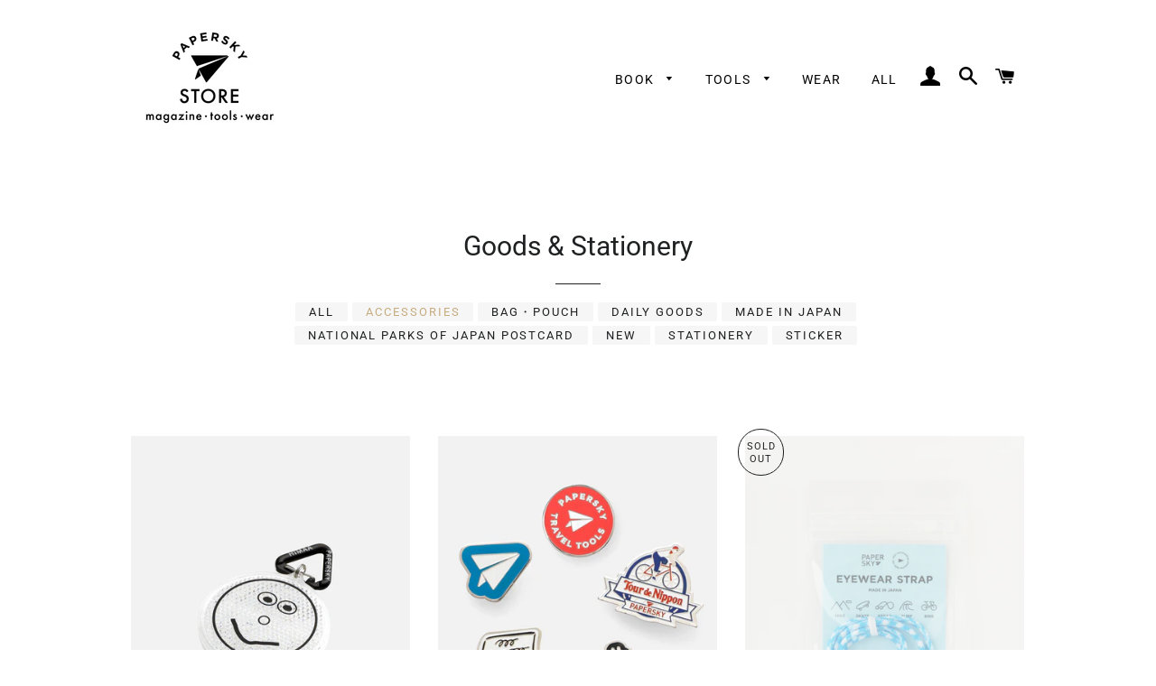

--- FILE ---
content_type: application/x-javascript
request_url: https://app.sealsubscriptions.com/shopify/public/status/shop/papersky-store.myshopify.com.js?1768696149
body_size: -289
content:
var sealsubscriptions_settings_updated=1617756169;